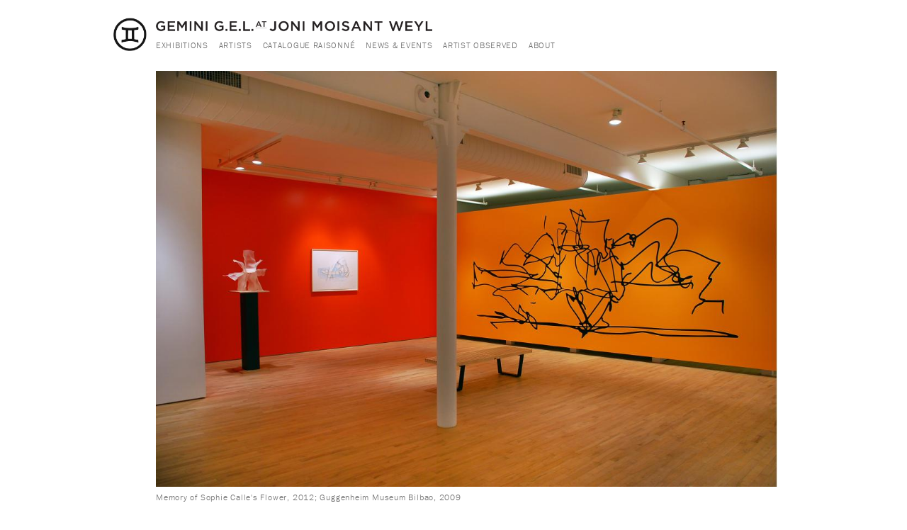

--- FILE ---
content_type: text/html; charset=utf-8
request_url: https://joniweyl.com/exhibition/frank-gehry-gemini
body_size: 10130
content:
<!DOCTYPE html PUBLIC "-//W3C//DTD XHTML 1.0 Strict//EN"
  "http://www.w3.org/TR/xhtml1/DTD/xhtml1-strict.dtd">
<html xmlns="http://www.w3.org/1999/xhtml" xml:lang="en" lang="en" dir="ltr">
<head>
<meta charset="utf-8" />
<meta name="viewport" content="width=device-width, initial-scale=1" />
<link rel="shortcut icon" href="https://joniweyl.com/sites/default/files/icon.png" type="image/png" />
<meta name="MobileOptimized" content="width" />
<meta name="HandheldFriendly" content="true" />
<meta name="description" content="February is the one-year anniversary of Gemini G.E.L. at Joni Moisant Weyl’s relocation to 535 West 24th Street, and we are marking the moment by celebrating architecture." />
<meta name="generator" content="Drupal 7 (https://www.drupal.org)" />
<link rel="canonical" href="https://joniweyl.com/exhibition/frank-gehry-gemini" />
<link rel="shortlink" href="https://joniweyl.com/node/2047" />
<title>Frank Gehry at Gemini | Gemini G.E.L. at Joni Moisant Weyl.</title>
<link type="text/css" rel="stylesheet" href="https://joniweyl.com/sites/default/files/css/css_xE-rWrJf-fncB6ztZfd2huxqgxu4WO-qwma6Xer30m4.css" media="all" />
<link type="text/css" rel="stylesheet" href="https://joniweyl.com/sites/default/files/css/css_16m84FwhxnxK7uiJhEw1cm9z1ZdjhF3VVKtJCpoWlks.css" media="all" />
<link type="text/css" rel="stylesheet" href="https://joniweyl.com/sites/default/files/css/css_ivQsP5RMJvYiZAU3XaqHuy8KupKZR-r3eZs6pSOj3ao.css" media="all" />
<link type="text/css" rel="stylesheet" href="https://joniweyl.com/sites/default/files/css/css_d1B-AfuzYYpgpvjL4EHNqAldH8cAhmk8jgIJBT1bpk8.css" media="all" />
<script type="text/javascript" src="https://joniweyl.com/sites/default/files/js/js_REw5UhZCGLSkYVx_s_r15suMMxIs_NhISjDBdSfOtgU.js"></script>
<script type="text/javascript" src="https://joniweyl.com/sites/default/files/js/js_q5yGQspBQ_CdBUOFqOXgbCrvmOoB70iGIdjjY11av30.js"></script>
<script type="text/javascript" src="https://joniweyl.com/sites/default/files/js/js_qbjZT_GPMSwXbuo7JSuhZy8iYLIWLl6tS6eooby7ECE.js"></script>
<script type="text/javascript" src="https://joniweyl.com/sites/default/files/js/js_dfC5KSk4iF_mKDMWk-R_WFx8wg83PHHqjfc9FJ5TXks.js"></script>
<script type="text/javascript">
<!--//--><![CDATA[//><!--
(function(i,s,o,g,r,a,m){i["GoogleAnalyticsObject"]=r;i[r]=i[r]||function(){(i[r].q=i[r].q||[]).push(arguments)},i[r].l=1*new Date();a=s.createElement(o),m=s.getElementsByTagName(o)[0];a.async=1;a.src=g;m.parentNode.insertBefore(a,m)})(window,document,"script","https://www.google-analytics.com/analytics.js","ga");ga("create", "UA-146433055-1", {"cookieDomain":"auto"});ga("set", "anonymizeIp", true);ga("send", "pageview");
//--><!]]>
</script>
<script type="text/javascript" src="https://joniweyl.com/sites/default/files/js/js_g8NbyklcRsXnBGEi5I3tyvQ7TRwhSuaxNbHpiagQdlw.js"></script>
<script type="text/javascript" src="https://joniweyl.com/sites/default/files/js/js_473L-4AxUMKu6fKB31lDPeiv8sdD34aQYMKeiELRCYw.js"></script>
<script type="text/javascript">
<!--//--><![CDATA[//><!--
jQuery.extend(Drupal.settings, {"basePath":"\/","pathPrefix":"","ajaxPageState":{"theme":"joniweyl","theme_token":"NLxhxPSN9iT0V8_g5xYvncEDwrn086thJgHEAgJYTgI","jquery_version":"1.10","js":{"sites\/all\/modules\/flexslider\/assets\/js\/flexslider.load.js":1,"sites\/all\/modules\/jquery_update\/replace\/jquery\/1.10\/jquery.min.js":1,"misc\/jquery-extend-3.4.0.js":1,"misc\/jquery.once.js":1,"misc\/drupal.js":1,"sites\/all\/modules\/equalheights\/jquery.equalheights.js":1,"sites\/all\/modules\/jquery_update\/replace\/ui\/ui\/minified\/jquery.ui.effect.min.js":1,"sites\/all\/modules\/jquery_update\/replace\/ui\/external\/jquery.cookie.js":1,"sites\/all\/modules\/jquery_update\/replace\/misc\/jquery.form.min.js":1,"misc\/ajax.js":1,"sites\/all\/modules\/jquery_update\/js\/jquery_update.js":1,"sites\/all\/modules\/equalheights\/equalheights.js":1,"sites\/all\/modules\/back_to_top\/js\/back_to_top.js":1,"sites\/all\/libraries\/colorbox\/jquery.colorbox-min.js":1,"sites\/all\/modules\/colorbox\/js\/colorbox.js":1,"sites\/all\/modules\/colorbox\/js\/colorbox_load.js":1,"sites\/all\/modules\/colorbox\/js\/colorbox_inline.js":1,"sites\/all\/modules\/lightbox2\/js\/lightbox.js":1,"sites\/all\/modules\/views_load_more\/views_load_more.js":1,"sites\/all\/modules\/views\/js\/base.js":1,"misc\/progress.js":1,"sites\/all\/modules\/views\/js\/ajax_view.js":1,"sites\/all\/modules\/better_exposed_filters\/better_exposed_filters.js":1,"misc\/autocomplete.js":1,"sites\/all\/modules\/search_api_autocomplete\/search_api_autocomplete.js":1,"sites\/all\/libraries\/jquery.placeholder\/jquery.placeholder.js":1,"sites\/all\/modules\/form_placeholder\/form_placeholder.js":1,"sites\/all\/libraries\/imagesloaded\/jquery.imagesloaded.min.js":1,"sites\/all\/modules\/responsive_menus\/styles\/responsive_menus_simple\/js\/responsive_menus_simple.js":1,"sites\/all\/modules\/google_analytics\/googleanalytics.js":1,"0":1,"sites\/all\/libraries\/flexslider\/jquery.flexslider-min.js":1,"sites\/all\/modules\/colorbox_node\/colorbox_node.js":1,"sites\/all\/libraries\/superfish\/jquery.hoverIntent.minified.js":1,"sites\/all\/libraries\/superfish\/sfsmallscreen.js":1,"sites\/all\/libraries\/superfish\/supposition.js":1,"sites\/all\/libraries\/superfish\/superfish.js":1,"sites\/all\/libraries\/superfish\/supersubs.js":1,"sites\/all\/modules\/superfish\/superfish.js":1,"sites\/all\/themes\/joniweyl\/js\/jquery.backstretch.js":1,"sites\/all\/themes\/joniweyl\/js\/scrolled.js":1,"sites\/all\/themes\/joniweyl\/js\/jquery.waypoints.min.js":1,"sites\/all\/themes\/joniweyl\/js\/wow.js":1,"sites\/all\/themes\/joniweyl\/js\/slick.js":1},"css":{"modules\/system\/system.base.css":1,"modules\/system\/system.menus.css":1,"modules\/system\/system.messages.css":1,"modules\/system\/system.theme.css":1,"sites\/all\/modules\/colorbox_node\/colorbox_node.css":1,"sites\/all\/modules\/date\/date_api\/date.css":1,"sites\/all\/modules\/date\/date_popup\/themes\/datepicker.1.7.css":1,"modules\/field\/theme\/field.css":1,"modules\/node\/node.css":1,"modules\/user\/user.css":1,"sites\/all\/modules\/views\/css\/views.css":1,"sites\/all\/modules\/back_to_top\/css\/back_to_top.css":1,"sites\/all\/modules\/ckeditor\/css\/ckeditor.css":1,"sites\/all\/modules\/media\/modules\/media_wysiwyg\/css\/media_wysiwyg.base.css":1,"sites\/all\/modules\/ctools\/css\/ctools.css":1,"sites\/all\/modules\/lightbox2\/css\/lightbox.css":1,"sites\/all\/modules\/typogrify\/typogrify.css":1,"sites\/all\/modules\/search_api_autocomplete\/search_api_autocomplete.css":1,"sites\/all\/modules\/responsive_menus\/styles\/responsive_menus_simple\/css\/responsive_menus_simple.css":1,"sites\/all\/modules\/flexslider\/assets\/css\/flexslider_img.css":1,"sites\/all\/libraries\/flexslider\/flexslider.css":1,"sites\/all\/modules\/social_media_links\/social_media_links.css":1,"sites\/all\/libraries\/superfish\/css\/superfish.css":1,"sites\/all\/themes\/joniweyl\/sitecolorbox\/colorbox_sitecolorbox.css":1,"sites\/all\/themes\/joniweyl\/css\/skeleton.css":1,"sites\/all\/themes\/joniweyl\/css\/animate.css":1,"sites\/all\/themes\/joniweyl\/css\/slick-theme.css":1,"sites\/all\/themes\/joniweyl\/css\/slick.css":1,"sites\/all\/themes\/joniweyl\/css\/style.css":1,"sites\/all\/themes\/joniweyl\/css\/layout.css":1}},"colorbox":{"transition":"elastic","speed":"350","opacity":"1","slideshow":false,"slideshowAuto":true,"slideshowSpeed":"2500","slideshowStart":"start slideshow","slideshowStop":"stop slideshow","current":"{current} of {total}","previous":"\u00ab Prev","next":"Next \u00bb","close":"Close","overlayClose":true,"returnFocus":true,"maxWidth":"98%","maxHeight":"98%","initialWidth":"100%","initialHeight":"100%","fixed":true,"scrolling":false,"mobiledetect":false,"mobiledevicewidth":"480px"},"lightbox2":{"rtl":0,"file_path":"\/(\\w\\w\/)public:\/","default_image":"\/sites\/all\/modules\/lightbox2\/images\/brokenimage.jpg","border_size":0,"font_color":"000","box_color":"fff","top_position":"","overlay_opacity":"0.8","overlay_color":"fff","disable_close_click":1,"resize_sequence":0,"resize_speed":400,"fade_in_speed":400,"slide_down_speed":600,"use_alt_layout":0,"disable_resize":1,"disable_zoom":1,"force_show_nav":0,"show_caption":0,"loop_items":1,"node_link_text":"","node_link_target":0,"image_count":"","video_count":"","page_count":"","lite_press_x_close":"press \u003Ca href=\u0022#\u0022 onclick=\u0022hideLightbox(); return FALSE;\u0022\u003E\u003Ckbd\u003Ex\u003C\/kbd\u003E\u003C\/a\u003E to close","download_link_text":"","enable_login":false,"enable_contact":false,"keys_close":"c x 27","keys_previous":"p 37","keys_next":"n 39","keys_zoom":"z","keys_play_pause":"32","display_image_size":"original","image_node_sizes":"()","trigger_lightbox_classes":"","trigger_lightbox_group_classes":"","trigger_slideshow_classes":"","trigger_lightframe_classes":"","trigger_lightframe_group_classes":"","custom_class_handler":0,"custom_trigger_classes":"","disable_for_gallery_lists":true,"disable_for_acidfree_gallery_lists":true,"enable_acidfree_videos":true,"slideshow_interval":5000,"slideshow_automatic_start":true,"slideshow_automatic_exit":true,"show_play_pause":true,"pause_on_next_click":false,"pause_on_previous_click":true,"loop_slides":false,"iframe_width":800,"iframe_height":600,"iframe_border":1,"enable_video":0,"useragent":"Mozilla\/5.0 (Macintosh; Intel Mac OS X 10_15_7) AppleWebKit\/537.36 (KHTML, like Gecko) Chrome\/131.0.0.0 Safari\/537.36; ClaudeBot\/1.0; +claudebot@anthropic.com)"},"views":{"ajax_path":"\/views\/ajax","ajaxViews":{"views_dom_id:08d9505cbdd8cccf0f6cbe3469516c91":{"view_name":"exhibition_work","view_display_id":"block_2","view_args":"2047","view_path":"node\/2047","view_base_path":null,"view_dom_id":"08d9505cbdd8cccf0f6cbe3469516c91","pager_element":0}}},"urlIsAjaxTrusted":{"\/views\/ajax":true,"\/search":true},"better_exposed_filters":{"views":{"exhibition_work":{"displays":{"block_2":{"filters":[]}}}},"datepicker":false,"slider":false,"settings":[],"autosubmit":false},"form_placeholder":{"fallback_support":true,"include":"#edit-search-api-views-fulltext","exclude":"","required_indicator":"append"},"back_to_top":{"back_to_top_button_trigger":100,"back_to_top_button_text":"Back to top","#attached":{"library":[["system","ui"]]}},"equalHeightsModule":{"classes":[{"selector":".exhibition-block .field-subhead","mediaquery":"","minheight":"","maxheight":"","overflow":"auto"},{"selector":".field-artists-work .views-row","mediaquery":"(min-width: 480px)","minheight":"","maxheight":"","overflow":"auto"},{"selector":".view-exhibition-work .views-row","mediaquery":"","minheight":"","maxheight":"","overflow":"auto"}],"imagesloaded_ie8":1},"responsive_menus":[{"toggler_text":"\u2630 Menu","selectors":["#main-menu"],"media_size":"958","media_unit":"px","absolute":"1","remove_attributes":"1","responsive_menus_style":"responsive_menus_simple"}],"googleanalytics":{"trackOutbound":1,"trackMailto":1,"trackDownload":1,"trackDownloadExtensions":"7z|aac|arc|arj|asf|asx|avi|bin|csv|doc(x|m)?|dot(x|m)?|exe|flv|gif|gz|gzip|hqx|jar|jpe?g|js|mp(2|3|4|e?g)|mov(ie)?|msi|msp|pdf|phps|png|ppt(x|m)?|pot(x|m)?|pps(x|m)?|ppam|sld(x|m)?|thmx|qtm?|ra(m|r)?|sea|sit|tar|tgz|torrent|txt|wav|wma|wmv|wpd|xls(x|m|b)?|xlt(x|m)|xlam|xml|z|zip","trackColorbox":1},"superfish":{"1":{"id":"1","sf":{"animation":{"opacity":"show","height":"show"},"speed":"\u0027fast\u0027","autoArrows":false,"dropShadows":false,"disableHI":false},"plugins":{"smallscreen":{"mode":"window_width","addSelected":false,"menuClasses":false,"hyperlinkClasses":false,"title":"Main menu"},"supposition":true,"bgiframe":false,"supersubs":{"minWidth":"12","maxWidth":"27","extraWidth":1}}}},"flexslider":{"optionsets":{"default":{"namespace":"flex-","selector":".slides \u003E li","easing":"swing","direction":"horizontal","reverse":false,"smoothHeight":false,"startAt":0,"animationSpeed":600,"initDelay":0,"useCSS":true,"touch":true,"video":false,"keyboard":true,"multipleKeyboard":false,"mousewheel":0,"controlsContainer":".flex-control-nav-container","sync":"","asNavFor":"","itemWidth":0,"itemMargin":0,"minItems":0,"maxItems":0,"move":0,"animation":"fade","slideshow":true,"slideshowSpeed":"4000","directionNav":true,"controlNav":false,"prevText":"Previous","nextText":"Next","pausePlay":false,"pauseText":"Pause","playText":"Play","randomize":false,"thumbCaptions":false,"thumbCaptionsBoth":false,"animationLoop":true,"pauseOnAction":true,"pauseOnHover":false,"manualControls":""}},"instances":{"flexslider-1":"default"}},"colorbox_node":{"width":"960px","height":"100%"}});
//--><!]]>
</script>

<!--[if lt IE 9]><script src="http://html5shiv.googlecode.com/svn/trunk/html5.js"></script><![endif]-->
</head>
<body class="html not-front not-logged-in no-sidebars page-node page-node- page-node-2047 node-type-exhibition">
    <div id="wrap">
      	  <nav id="main-menu">
    	  <div class="region region-nav">
    <div id="block-superfish-1" class="block block-superfish">

    
  <div class="content">
    <ul id="superfish-1" class="menu sf-menu sf-main-menu sf-horizontal sf-style-none sf-total-items-6 sf-parent-items-2 sf-single-items-4"><li id="menu-1193-1" class="first odd sf-item-1 sf-depth-1 sf-total-children-4 sf-parent-children-0 sf-single-children-4 menuparent"><a href="/exhibitions" class="sf-depth-1 menuparent">Exhibitions</a><ul><li id="menu-2661-1" class="first odd sf-item-1 sf-depth-2 sf-no-children"><a href="/exhibitions" class="sf-depth-2">Current</a></li><li id="menu-1286-1" class="middle even sf-item-2 sf-depth-2 sf-no-children"><a href="/exhibitions/upcoming" class="sf-depth-2">Upcoming</a></li><li id="menu-1285-1" class="middle odd sf-item-3 sf-depth-2 sf-no-children"><a href="/exhibitions/past" class="sf-depth-2">Past</a></li><li id="menu-3461-1" class="last even sf-item-4 sf-depth-2 sf-no-children"><a href="/viewing-rooms" class="sf-depth-2">Online</a></li></ul></li><li id="menu-999-1" class="middle even sf-item-2 sf-depth-1 sf-no-children"><a href="/artists" class="sf-depth-1">Artists</a></li><li id="menu-850-1" class="middle odd sf-item-3 sf-depth-1 sf-no-children"><a href="/catalogue-raisonn%C3%A9-national-gallery" target="_blank" class="sf-depth-1">Catalogue Raisonné</a></li><li id="menu-1190-1" class="middle even sf-item-4 sf-depth-1 sf-total-children-1 sf-parent-children-0 sf-single-children-1 menuparent"><a href="/news-events" class="sf-depth-1 menuparent">News &amp; Events</a><ul><li id="menu-3306-1" class="firstandlast odd sf-item-1 sf-depth-2 sf-no-children"><a href="/newsletters" class="sf-depth-2">Newsletters</a></li></ul></li><li id="menu-1792-1" class="middle odd sf-item-5 sf-depth-1 sf-no-children"><a href="/workshop_artists" class="sf-depth-1">Artist Observed</a></li><li id="menu-849-1" class="last even sf-item-6 sf-depth-1 sf-no-children"><a href="/contact" class="sf-depth-1">About</a></li></ul>  </div>
</div>
  </div>
   	 </nav>
    	
	<div class="container">
		 <div class="sixteen columns clearfix">
	
    <div id="branding">
      <a href="/" title="Home" rel="home" id="logo">
        <img src="https://joniweyl.com/sites/default/files/logo_lg_0.png" alt="Home" />
      </a></div>
    
	
      	  <nav id="navigation">
    	  <div class="region region-nav">
      <div class="region region-nav">
    <div id="block-superfish-1" class="block block-superfish">

    
  <div class="content">
    <ul id="superfish-1" class="menu sf-menu sf-main-menu sf-horizontal sf-style-none sf-total-items-6 sf-parent-items-2 sf-single-items-4"><li id="menu-1193-1" class="first odd sf-item-1 sf-depth-1 sf-total-children-4 sf-parent-children-0 sf-single-children-4 menuparent"><a href="/exhibitions" class="sf-depth-1 menuparent">Exhibitions</a><ul><li id="menu-2661-1" class="first odd sf-item-1 sf-depth-2 sf-no-children"><a href="/exhibitions" class="sf-depth-2">Current</a></li><li id="menu-1286-1" class="middle even sf-item-2 sf-depth-2 sf-no-children"><a href="/exhibitions/upcoming" class="sf-depth-2">Upcoming</a></li><li id="menu-1285-1" class="middle odd sf-item-3 sf-depth-2 sf-no-children"><a href="/exhibitions/past" class="sf-depth-2">Past</a></li><li id="menu-3461-1" class="last even sf-item-4 sf-depth-2 sf-no-children"><a href="/viewing-rooms" class="sf-depth-2">Online</a></li></ul></li><li id="menu-999-1" class="middle even sf-item-2 sf-depth-1 sf-no-children"><a href="/artists" class="sf-depth-1">Artists</a></li><li id="menu-850-1" class="middle odd sf-item-3 sf-depth-1 sf-no-children"><a href="/catalogue-raisonn%C3%A9-national-gallery" target="_blank" class="sf-depth-1">Catalogue Raisonné</a></li><li id="menu-1190-1" class="middle even sf-item-4 sf-depth-1 sf-total-children-1 sf-parent-children-0 sf-single-children-1 menuparent"><a href="/news-events" class="sf-depth-1 menuparent">News &amp; Events</a><ul><li id="menu-3306-1" class="firstandlast odd sf-item-1 sf-depth-2 sf-no-children"><a href="/newsletters" class="sf-depth-2">Newsletters</a></li></ul></li><li id="menu-1792-1" class="middle odd sf-item-5 sf-depth-1 sf-no-children"><a href="/workshop_artists" class="sf-depth-1">Artist Observed</a></li><li id="menu-849-1" class="last even sf-item-6 sf-depth-1 sf-no-children"><a href="/contact" class="sf-depth-1">About</a></li></ul>  </div>
</div>
  </div>
  </div>
   	 </nav>
    	</div>
   </div>
        
                
        <div class="clear"></div>
        
        <!-- #header -->
                
            <div class="inner">
                            </div>
        </div></div><!-- /#header -->
        
                
        <div class="clear"></div>
    	</div>  <!-- /#container -->
    	<div id="background" class="backstretch">
    	           <div class="container">
                
                <div id="content" class="sixteen columns clearfix">    
                
                    
            
            <div id="main">
            
               
                
                                
                                
                                
                                <div class="tabs">
                                  </div>
                                
                                
                                
                  <div class="region region-content">
    <div id="block-system-main" class="block block-system">

    
  <div class="content">
    <div  about="/exhibition/frank-gehry-gemini" typeof="sioc:Item foaf:Document" class="ds-1col node node-exhibition view-mode-full clearfix">

  
  
  <div class="field-exhibition-slideshow">
    <div  id="flexslider-1" class="flexslider optionset-default">
  <ul class="slides"><li><div id="file-2405" class="file file-image file-image-jpeg">

        <h2 class="element-invisible"><a href="/image/gehry-installation-view-01jpg">gehry-installation-view-01.jpg</a></h2>
    
  
  <div class="content">
    <img typeof="foaf:Image" src="https://joniweyl.com/sites/default/files/styles/flexslider_full/public/gehry-installation-view-01.jpg?itok=IWpNeN4m" width="1140" height="760" alt="Memory of Sophie Calle&#039;s Flower, 2012; Guggenheim Museum Bilbao, 2009" title="Memory of Sophie Calle&#039;s Flower, 2012; Guggenheim Museum Bilbao, 2009" />
  <div class="field-file-image-title-text">
    Memory of Sophie Calle&#039;s Flower, 2012; Guggenheim Museum Bilbao, 2009  </div>
  </div>

  
</div>
</li>
<li><div id="file-2406" class="file file-image file-image-jpeg">

        <h2 class="element-invisible"><a href="/image/gehry-installation-view-02jpg">gehry-installation-view-02.jpg</a></h2>
    
  
  <div class="content">
    <img typeof="foaf:Image" src="https://joniweyl.com/sites/default/files/styles/flexslider_full/public/gehry-installation-view-02.jpg?itok=jRZwx2Ix" width="1140" height="760" alt="Beekman Street Housing, 2009; Memory of Sophie Calle&#039;s Flower, 2012; Guggenheim Museum Bilbao, 2009" title="Beekman Street Housing, 2009; Memory of Sophie Calle&#039;s Flower, 2012; Guggenheim Museum Bilbao, 2009" />
  <div class="field-file-image-title-text">
    Beekman Street Housing, 2009; Memory of Sophie Calle&#039;s Flower, 2012; Guggenheim Museum Bilbao, 2009  </div>
  </div>

  
</div>
</li>
<li><div id="file-2407" class="file file-image file-image-jpeg">

        <h2 class="element-invisible"><a href="/image/gehry-installation-view-03jpg">gehry-installation-view-03.jpg</a></h2>
    
  
  <div class="content">
    <img typeof="foaf:Image" src="https://joniweyl.com/sites/default/files/styles/flexslider_full/public/gehry-installation-view-03.jpg?itok=EmiBZQvn" width="1140" height="760" alt="Guggenheim Museum Bilbao, 2009" title="Guggenheim Museum Bilbao, 2009" />
  <div class="field-file-image-title-text">
    Guggenheim Museum Bilbao, 2009  </div>
  </div>

  
</div>
</li>
<li><div id="file-2408" class="file file-image file-image-jpeg">

        <h2 class="element-invisible"><a href="/image/gehry-installation-view-06jpg">gehry-installation-view-06.jpg</a></h2>
    
  
  <div class="content">
    <img typeof="foaf:Image" src="https://joniweyl.com/sites/default/files/styles/flexslider_full/public/gehry-installation-view-06.jpg?itok=WAkOHglT" width="1140" height="760" alt="The IAC Building, 2009; Study 3, 2009; Study 2, 2009, IAC 2, 2007; Chair 2 (top) and Chair 1 (bottom), 2007" title="The IAC Building, 2009; Study 3, 2009; Study 2, 2009, IAC 2, 2007; Chair 2 (top) and Chair 1 (bottom), 2007" />
  <div class="field-file-image-title-text">
    The IAC Building, 2009; Study 3, 2009; Study 2, 2009, IAC 2, 2007; Chair 2 (top) and Chair 1 (bottom), 2007  </div>
  </div>

  
</div>
</li>
<li><div id="file-2409" class="file file-image file-image-jpeg">

        <h2 class="element-invisible"><a href="/image/gehry-installation-view-07jpg">gehry-installation-view-07.jpg</a></h2>
    
  
  <div class="content">
    <img typeof="foaf:Image" src="https://joniweyl.com/sites/default/files/styles/flexslider_full/public/gehry-installation-view-07.jpg?itok=7JGFwzmv" width="1140" height="760" alt="Puzzled, 2011 and Puzzled (Black State), 2012" title="Puzzled, 2011 and Puzzled (Black State), 2012" />
  <div class="field-file-image-title-text">
    Puzzled, 2011 and Puzzled (Black State), 2012  </div>
  </div>

  
</div>
</li>
<li><div id="file-2410" class="file file-image file-image-jpeg">

        <h2 class="element-invisible"><a href="/image/gehry-installation-view-08jpg">gehry-installation-view-08.jpg</a></h2>
    
  
  <div class="content">
    <img typeof="foaf:Image" src="https://joniweyl.com/sites/default/files/styles/flexslider_full/public/gehry-installation-view-08.jpg?itok=afKMthp2" width="1140" height="760" alt="Puzzled, 2011 and Puzzled (Black State), 2012, Chair 2 (top) and Chair 1 (bottom), 2007; Abu Dhabi, 2007; Marques de Riscal Winery, 2009; Study 1, 2009; Walt Disney Concert Hall, 2009; Brooklyn Atlantic Yards, 2009; Beekman Street Housing, 2009" title="Puzzled, 2011 and Puzzled (Black State), 2012, Chair 2 (top) and Chair 1 (bottom), 2007; Abu Dhabi, 2007; Marques de Riscal Winery, 2009; Study 1, 2009; Walt Disney Concert Hall, 2009; Brooklyn Atlantic Yards, 2009; Beekman Street Housing, 2009" />
  <div class="field-file-image-title-text">
    Puzzled, 2011 and Puzzled (Black State), 2012, Chair 2 (top) and Chair 1 (bottom), 2007; Abu Dhabi, 2007; Marques de Riscal Winery, 2009; Study 1, 2009; Walt Disney Concert Hall, 2009; Brooklyn Atlantic Yards, 2009; Beekman Street Housing, 2009  </div>
  </div>

  
</div>
</li>
<li><div id="file-2411" class="file file-image file-image-jpeg">

        <h2 class="element-invisible"><a href="/image/gehry-installation-view-09jpg">gehry-installation-view-09.jpg</a></h2>
    
  
  <div class="content">
    <img typeof="foaf:Image" src="https://joniweyl.com/sites/default/files/styles/flexslider_full/public/gehry-installation-view-09.jpg?itok=Qwj98o0e" width="1140" height="760" alt="Memory of Sophie Calle&#039;s Flower, 2012" title="Memory of Sophie Calle&#039;s Flower, 2012" />
  <div class="field-file-image-title-text">
    Memory of Sophie Calle&#039;s Flower, 2012  </div>
  </div>

  
</div>
</li>
<li><div id="file-2412" class="file file-image file-image-jpeg">

        <h2 class="element-invisible"><a href="/image/gehry-installation-view-10jpg">gehry-installation-view-10.jpg</a></h2>
    
  
  <div class="content">
    <img typeof="foaf:Image" src="https://joniweyl.com/sites/default/files/styles/flexslider_full/public/gehry-installation-view-10.jpg?itok=SZBj7sVY" width="1140" height="760" alt="Abu Dhabi, 2007; Guggenheim Abu Dhabi Museum, 2009; Study 1, 2009" title="Abu Dhabi, 2007; Guggenheim Abu Dhabi Museum, 2009; Study 1, 2009" />
  <div class="field-file-image-title-text">
    Abu Dhabi, 2007; Guggenheim Abu Dhabi Museum, 2009; Study 1, 2009  </div>
  </div>

  
</div>
</li>
<li><div id="file-2413" class="file file-image file-image-jpeg">

        <h2 class="element-invisible"><a href="/image/gehry-installation-view-13jpg">gehry-installation-view-13.jpg</a></h2>
    
  
  <div class="content">
    <img typeof="foaf:Image" src="https://joniweyl.com/sites/default/files/styles/flexslider_full/public/gehry-installation-view-13.jpg?itok=zGBxawBE" width="1140" height="760" alt="Study 2, 2009, IAC 2, 2007,Marques de Riscal Winery, 2009; Guggenheim Abu Dhabi Museum, 2009; Study 1, 2009;  Walt Disney Concert Hall, 2009; Brooklyn Atlantic Yards, 2009; Beekman Street Housing, 2009" title="Study 2, 2009, IAC 2, 2007,Marques de Riscal Winery, 2009; Guggenheim Abu Dhabi Museum, 2009; Study 1, 2009;  Walt Disney Concert Hall, 2009; Brooklyn Atlantic Yards, 2009; Beekman Street Housing, 2009" />
  <div class="field-file-image-title-text">
    Study 2, 2009, IAC 2, 2007,Marques de Riscal Winery, 2009; Guggenheim Abu Dhabi Museum, 2009; Study 1, 2009;  Walt Disney Concert Hall, 2009; Brooklyn Atlantic Yards, 2009; Beekman Street Housing, 2009  </div>
  </div>

  
</div>
</li>
<li><div id="file-2414" class="file file-image file-image-jpeg">

        <h2 class="element-invisible"><a href="/image/gehry-installation-view-18jpg">gehry-installation-view-18.jpg</a></h2>
    
  
  <div class="content">
    <img typeof="foaf:Image" src="https://joniweyl.com/sites/default/files/styles/flexslider_full/public/gehry-installation-view-18.jpg?itok=8jJk1HBR" width="1140" height="760" alt="Frank Gehry at Gemini" title="Frank Gehry at Gemini" />
  <div class="field-file-image-title-text">
    Frank Gehry at Gemini  </div>
  </div>

  
</div>
</li>
</ul></div>
  </div>

  <div class="field-title">
    <h1 class="exhibitions">Frank Gehry at Gemini</h1>  </div>

  <div class="field-subhead">
    New Sculpture &amp; Prints, with a Survey of Past Projects  </div>
<div class="field-date"><div class="field-items"><div class="field-item even"><span class="date-display-start" property="dc:date" datatype="xsd:dateTime" content="2013-02-05T00:00:00-05:00">February 5, 2013</span> &ndash; <span class="date-display-end" property="dc:date" datatype="xsd:dateTime" content="2013-04-13T00:00:00-04:00">April 13, 2013</span></div></div></div>
  <div class="field-checklist">
    <span class="file"><img class="file-icon" alt="PDF icon" title="application/pdf" src="/modules/file/icons/application-pdf.png" /> <a href="https://joniweyl.com/sites/default/files/gehry_2013_checklist_final_3.9.13.pdf" type="application/pdf; length=765128">Frank Gehry Checklist</a></span>  </div>

  <div class="field-press-release">
    <span class="file"><img class="file-icon" alt="PDF icon" title="application/pdf" src="/modules/file/icons/application-pdf.png" /> <a href="https://joniweyl.com/sites/default/files/gehry_2013_sculptureprints_press_release.pdf" type="application/pdf; length=314596">Frank Gehry Press Release</a></span>  </div>

  <div class="field-body">
    <p>February is the one-year anniversary of Gemini G.E.L. at Joni Moisant Weyl’s relocation to 535 West 24th Street, and we are marking the moment by celebrating architecture. The extraordinarily innovative, award-winning architect Frank Gehry has been making prints and sculptures with the Los Angeles-based artists’ workshop Gemini G.E.L. for over a decade. This presentation of his newest Gemini projects, as well as a survey of previous works, will grace our Stamberg Aferiat Architecture-designed gallery beginning on February 5 and continuing through April 13.</p>

<p>A newly editioned sculpture by Gehry, made of resin and placed on a wooden base designed by Gehry, will be introduced in this exhibition. Titled Memory of Sophie Calle’s Flower, it refers to a telephone booth collaboratively created by Gehry and Calle which was placed upon a bridge spanning the Seine river in Paris. The lithographic prints on view, including his newest Puzzledimages, depict various architectural projects – some recently completed as well as some unrealized. Gehry begins each architectural project with a sketch – what he calls the“tentativeness, the messiness.” From these abstract drawings, Gehry goes about refining his ideas until they finally are realized in tangible, three-dimensional form. While the prints are not actual preparatory sketches, they reflect the creative genius behind some of Gehry’s most iconic buildings. Gehry has achieved world-wide acclaim for his distinctive design sensibility; amongthe most innovative architects in history, Gehry’s buildings seem to defy gravity and the natural laws of physics. One of Gehry’s earliest buildings includes an addition to the Gemini G.E.L. workshop which was completed in 1979.</p>  </div>

  <div class="field-exhibition-art">
    <div class="view view-exhibition-work view-id-exhibition_work view-display-id-block_2 view-dom-id-08d9505cbdd8cccf0f6cbe3469516c91">
        
  
  
      <div class="view-content">
        <div class="views-row views-row-1 views-row-odd views-row-first">
      
          
  <figure class="field-image">
    <a class="colorbox-node colorbox-node-gallery" rel="gallery" href="https://joniweyl.com/art/fg08-1583"><img typeof="foaf:Image" src="https://joniweyl.com/sites/default/files/styles/third_width/public/fg08-1583.jpg?itok=fb_-yoHN" width="275" height="315" alt="Frank Gehry, Puzzled #1, 2011" title="Frank Gehry, Puzzled #1, 2011" /></a>  </figure>
    
          
  <div class="field-artist">
    Frank Gehry  </div>
    
  <div class="views-field views-field-title">        <a href="/art/fg08-1583" class="colorbox-node colorbox-node-gallery" rel="gallery" data-inner-width="960px" data-inner-height="100%"><em>Puzzled #1</em>, <span class="date-display-single" property="dc:date" datatype="xsd:dateTime" content="2011-01-01T00:00:00-05:00">2011</span> </a>  </div>  
          <div class="field-inventory-number"><div class="field-items"><div class="field-item even">FG08-1583</div></div></div>    </div>
  <div class="views-row views-row-2 views-row-even">
      
          
  <figure class="field-image">
    <a class="colorbox-node colorbox-node-gallery" rel="gallery" href="https://joniweyl.com/art/fg08-1583a"><img typeof="foaf:Image" src="https://joniweyl.com/sites/default/files/styles/third_width/public/fg08-1583a.jpg?itok=3wjrQj1D" width="275" height="315" alt="Frank Gehry, Puzzled #1 (Black State), 2012" title="Frank Gehry, Puzzled #1 (Black State), 2012" /></a>  </figure>
    
          
  <div class="field-artist">
    Frank Gehry  </div>
    
  <div class="views-field views-field-title">        <a href="/art/fg08-1583a" class="colorbox-node colorbox-node-gallery" rel="gallery" data-inner-width="960px" data-inner-height="100%"><em>Puzzled #1 (Black State)</em>, <span class="date-display-single" property="dc:date" datatype="xsd:dateTime" content="2012-01-01T00:00:00-05:00">2012</span> </a>  </div>  
          <div class="field-inventory-number"><div class="field-items"><div class="field-item even">FG08-1583A</div></div></div>    </div>
  <div class="views-row views-row-3 views-row-odd">
      
          
  <figure class="field-image">
    <a class="colorbox-node colorbox-node-gallery" rel="gallery" href="https://joniweyl.com/art/fg08-1584a"><img typeof="foaf:Image" src="https://joniweyl.com/sites/default/files/styles/third_width/public/fg08-1584a.jpg?itok=FOdVaGrF" width="275" height="315" alt="Frank Gehry, Puzzled #2 (Black State), 2012" title="Frank Gehry, Puzzled #2 (Black State), 2012" /></a>  </figure>
    
          
  <div class="field-artist">
    Frank Gehry  </div>
    
  <div class="views-field views-field-title">        <a href="/art/fg08-1584a" class="colorbox-node colorbox-node-gallery" rel="gallery" data-inner-width="960px" data-inner-height="100%"><em>Puzzled #2 (Black State)</em>, <span class="date-display-single" property="dc:date" datatype="xsd:dateTime" content="2012-01-01T00:00:00-05:00">2012</span> </a>  </div>  
          <div class="field-inventory-number"><div class="field-items"><div class="field-item even">FG08-1584A</div></div></div>    </div>
  <div class="views-row views-row-4 views-row-even">
      
          
  <figure class="field-image">
    <a class="colorbox-node colorbox-node-gallery" rel="gallery" href="https://joniweyl.com/art/fg08-1584"><img typeof="foaf:Image" src="https://joniweyl.com/sites/default/files/styles/third_width/public/fg08-1584.jpg?itok=xKqmt8Yt" width="275" height="315" alt="Frank Gehry, Puzzled #2, 2011" title="Frank Gehry, Puzzled #2, 2011" /></a>  </figure>
    
          
  <div class="field-artist">
    Frank Gehry  </div>
    
  <div class="views-field views-field-title">        <a href="/art/fg08-1584" class="colorbox-node colorbox-node-gallery" rel="gallery" data-inner-width="960px" data-inner-height="100%"><em>Puzzled #2</em>, <span class="date-display-single" property="dc:date" datatype="xsd:dateTime" content="2011-01-01T00:00:00-05:00">2011</span> </a>  </div>  
          <div class="field-inventory-number"><div class="field-items"><div class="field-item even">FG08-1584</div></div></div>    </div>
  <div class="views-row views-row-5 views-row-odd">
      
          
  <figure class="field-image">
    <a class="colorbox-node colorbox-node-gallery" rel="gallery" href="https://joniweyl.com/art/fg08-1585"><img typeof="foaf:Image" src="https://joniweyl.com/sites/default/files/styles/third_width/public/fg08-1585.jpg?itok=z5CiYWnj" width="275" height="315" alt="Frank Gehry, Puzzled #3, 2011" title="Frank Gehry, Puzzled #3, 2011" /></a>  </figure>
    
          
  <div class="field-artist">
    Frank Gehry  </div>
    
  <div class="views-field views-field-title">        <a href="/art/fg08-1585" class="colorbox-node colorbox-node-gallery" rel="gallery" data-inner-width="960px" data-inner-height="100%"><em>Puzzled #3</em>, <span class="date-display-single" property="dc:date" datatype="xsd:dateTime" content="2011-01-01T00:00:00-05:00">2011</span> </a>  </div>  
          <div class="field-inventory-number"><div class="field-items"><div class="field-item even">FG08-1585</div></div></div>    </div>
  <div class="views-row views-row-6 views-row-even">
      
          
  <figure class="field-image">
    <a class="colorbox-node colorbox-node-gallery" rel="gallery" href="https://joniweyl.com/art/fg08-1585a"><img typeof="foaf:Image" src="https://joniweyl.com/sites/default/files/styles/third_width/public/fg08-1585a.jpg?itok=inyV5Kfd" width="275" height="315" alt="Frank Gehry, Puzzled #3 (Black State), 2012" title="Frank Gehry, Puzzled #3 (Black State), 2012" /></a>  </figure>
    
          
  <div class="field-artist">
    Frank Gehry  </div>
    
  <div class="views-field views-field-title">        <a href="/art/fg08-1585a" class="colorbox-node colorbox-node-gallery" rel="gallery" data-inner-width="960px" data-inner-height="100%"><em>Puzzled #3 (Black State)</em>, <span class="date-display-single" property="dc:date" datatype="xsd:dateTime" content="2012-01-01T00:00:00-05:00">2012</span> </a>  </div>  
          <div class="field-inventory-number"><div class="field-items"><div class="field-item even">FG08-1585A</div></div></div>    </div>
  <div class="views-row views-row-7 views-row-odd">
      
          
  <figure class="field-image">
    <a class="colorbox-node colorbox-node-gallery" rel="gallery" href="https://joniweyl.com/art/fg08-1586"><img typeof="foaf:Image" src="https://joniweyl.com/sites/default/files/styles/third_width/public/fg08-1586.jpg?itok=R8SlauOm" width="275" height="315" alt="Frank Gehry, Puzzled #4, 2011" title="Frank Gehry, Puzzled #4, 2011" /></a>  </figure>
    
          
  <div class="field-artist">
    Frank Gehry  </div>
    
  <div class="views-field views-field-title">        <a href="/art/fg08-1586" class="colorbox-node colorbox-node-gallery" rel="gallery" data-inner-width="960px" data-inner-height="100%"><em>Puzzled #4</em>, <span class="date-display-single" property="dc:date" datatype="xsd:dateTime" content="2011-01-01T00:00:00-05:00">2011</span> </a>  </div>  
          <div class="field-inventory-number"><div class="field-items"><div class="field-item even">FG08-1586</div></div></div>    </div>
  <div class="views-row views-row-8 views-row-even">
      
          
  <figure class="field-image">
    <a class="colorbox-node colorbox-node-gallery" rel="gallery" href="https://joniweyl.com/art/fg08-1586a"><img typeof="foaf:Image" src="https://joniweyl.com/sites/default/files/styles/third_width/public/fg08-1586a.jpg?itok=yKqG9Jwr" width="275" height="315" alt="Frank Gehry, Puzzled #4 (Black State), 2012" title="Frank Gehry, Puzzled #4 (Black State), 2012" /></a>  </figure>
    
          
  <div class="field-artist">
    Frank Gehry  </div>
    
  <div class="views-field views-field-title">        <a href="/art/fg08-1586a" class="colorbox-node colorbox-node-gallery" rel="gallery" data-inner-width="960px" data-inner-height="100%"><em>Puzzled #4 (Black State)</em>, <span class="date-display-single" property="dc:date" datatype="xsd:dateTime" content="2012-01-01T00:00:00-05:00">2012</span> </a>  </div>  
          <div class="field-inventory-number"><div class="field-items"><div class="field-item even">FG08-1586A</div></div></div>    </div>
  <div class="views-row views-row-9 views-row-odd">
      
          
  <figure class="field-image">
    <a class="colorbox-node colorbox-node-gallery" rel="gallery" href="https://joniweyl.com/art/fg08-1587"><img typeof="foaf:Image" src="https://joniweyl.com/sites/default/files/styles/third_width/public/fg08-1587.jpg?itok=OeVi5ONF" width="275" height="315" alt="Frank Gehry, Puzzled #5, 2011" title="Frank Gehry, Puzzled #5, 2011" /></a>  </figure>
    
          
  <div class="field-artist">
    Frank Gehry  </div>
    
  <div class="views-field views-field-title">        <a href="/art/fg08-1587" class="colorbox-node colorbox-node-gallery" rel="gallery" data-inner-width="960px" data-inner-height="100%"><em>Puzzled #5</em>, <span class="date-display-single" property="dc:date" datatype="xsd:dateTime" content="2011-01-01T00:00:00-05:00">2011</span> </a>  </div>  
          <div class="field-inventory-number"><div class="field-items"><div class="field-item even">FG08-1587</div></div></div>    </div>
  <div class="views-row views-row-10 views-row-even">
      
          
  <figure class="field-image">
    <a class="colorbox-node colorbox-node-gallery" rel="gallery" href="https://joniweyl.com/art/fg08-1587a"><img typeof="foaf:Image" src="https://joniweyl.com/sites/default/files/styles/third_width/public/fg08-1587a.jpg?itok=Sk87slsp" width="275" height="315" alt="Frank Gehry, Puzzled #5 (Black State), 2012" title="Frank Gehry, Puzzled #5 (Black State), 2012" /></a>  </figure>
    
          
  <div class="field-artist">
    Frank Gehry  </div>
    
  <div class="views-field views-field-title">        <a href="/art/fg08-1587a" class="colorbox-node colorbox-node-gallery" rel="gallery" data-inner-width="960px" data-inner-height="100%"><em>Puzzled #5 (Black State)</em>, <span class="date-display-single" property="dc:date" datatype="xsd:dateTime" content="2012-01-01T00:00:00-05:00">2012</span> </a>  </div>  
          <div class="field-inventory-number"><div class="field-items"><div class="field-item even">FG08-1587A</div></div></div>    </div>
  <div class="views-row views-row-11 views-row-odd">
      
          
  <figure class="field-image">
    <a class="colorbox-node colorbox-node-gallery" rel="gallery" href="https://joniweyl.com/art/fg08-1588"><img typeof="foaf:Image" src="https://joniweyl.com/sites/default/files/styles/third_width/public/fg08-1588_0.jpg?itok=beRkPFLj" width="275" height="315" alt="Frank Gehry, Puzzled #6, 2011" title="Frank Gehry, Puzzled #6, 2011" /></a>  </figure>
    
          
  <div class="field-artist">
    Frank Gehry  </div>
    
  <div class="views-field views-field-title">        <a href="/art/fg08-1588" class="colorbox-node colorbox-node-gallery" rel="gallery" data-inner-width="960px" data-inner-height="100%"><em>Puzzled #6</em>, <span class="date-display-single" property="dc:date" datatype="xsd:dateTime" content="2011-01-01T00:00:00-05:00">2011</span> </a>  </div>  
          <div class="field-inventory-number"><div class="field-items"><div class="field-item even">FG08-1588</div></div></div>    </div>
  <div class="views-row views-row-12 views-row-even">
      
          
  <figure class="field-image">
    <a class="colorbox-node colorbox-node-gallery" rel="gallery" href="https://joniweyl.com/art/fg08-1588a"><img typeof="foaf:Image" src="https://joniweyl.com/sites/default/files/styles/third_width/public/fg08-1588a.jpg?itok=JYyRbveK" width="275" height="315" alt="Frank Gehry, Puzzled #6 (Black State), 2012" title="Frank Gehry, Puzzled #6 (Black State), 2012" /></a>  </figure>
    
          
  <div class="field-artist">
    Frank Gehry  </div>
    
  <div class="views-field views-field-title">        <a href="/art/fg08-1588a" class="colorbox-node colorbox-node-gallery" rel="gallery" data-inner-width="960px" data-inner-height="100%"><em>Puzzled #6 (Black State)</em>, <span class="date-display-single" property="dc:date" datatype="xsd:dateTime" content="2012-01-01T00:00:00-05:00">2012</span> </a>  </div>  
          <div class="field-inventory-number"><div class="field-items"><div class="field-item even">FG08-1588A</div></div></div>    </div>
  <div class="views-row views-row-13 views-row-odd">
      
          
  <figure class="field-image">
    <a class="colorbox-node colorbox-node-gallery" rel="gallery" href="https://joniweyl.com/art/fg07-1541"><img typeof="foaf:Image" src="https://joniweyl.com/sites/default/files/styles/third_width/public/fg07-1541.jpg?itok=bh5NixQT" width="275" height="315" alt="Frank Gehry, House 1, 2007" title="Frank Gehry, House 1, 2007" /></a>  </figure>
    
          
  <div class="field-artist">
    Frank Gehry  </div>
    
  <div class="views-field views-field-title">        <a href="/art/fg07-1541" class="colorbox-node colorbox-node-gallery" rel="gallery" data-inner-width="960px" data-inner-height="100%"><em>House 1</em>, <span class="date-display-single" property="dc:date" datatype="xsd:dateTime" content="2007-01-01T00:00:00-05:00">2007</span> </a>  </div>  
          <div class="field-inventory-number"><div class="field-items"><div class="field-item even">FG07-1541</div></div></div>    </div>
  <div class="views-row views-row-14 views-row-even">
      
          
  <figure class="field-image">
    <a class="colorbox-node colorbox-node-gallery" rel="gallery" href="https://joniweyl.com/art/fg08-1591"><img typeof="foaf:Image" src="https://joniweyl.com/sites/default/files/styles/third_width/public/fg08-1591.jpg?itok=hEmj-Sqq" width="275" height="315" alt="Frank Gehry, Brooklyn Atlantic Yards Masterplan, 2009" title="Frank Gehry, Brooklyn Atlantic Yards Masterplan, 2009" /></a>  </figure>
    
          
  <div class="field-artist">
    Frank Gehry  </div>
    
  <div class="views-field views-field-title">        <a href="/art/fg08-1591" class="colorbox-node colorbox-node-gallery" rel="gallery" data-inner-width="960px" data-inner-height="100%"><em>Brooklyn Atlantic Yards Masterplan</em>, <span class="date-display-single" property="dc:date" datatype="xsd:dateTime" content="2009-01-01T00:00:00-05:00">2009</span> </a>  </div>  
          <div class="field-inventory-number"><div class="field-items"><div class="field-item even">FG08-1591</div></div></div>    </div>
  <div class="views-row views-row-15 views-row-odd">
      
          
  <figure class="field-image">
    <a class="colorbox-node colorbox-node-gallery" rel="gallery" href="https://joniweyl.com/art/fg07-1546"><img typeof="foaf:Image" src="https://joniweyl.com/sites/default/files/styles/third_width/public/fg07-1546.jpg?itok=Ucd4caBJ" width="275" height="315" alt="Frank Gehry, Abu Dhabi, 2007" title="Frank Gehry, Abu Dhabi, 2007" /></a>  </figure>
    
          
  <div class="field-artist">
    Frank Gehry  </div>
    
  <div class="views-field views-field-title">        <a href="/art/fg07-1546" class="colorbox-node colorbox-node-gallery" rel="gallery" data-inner-width="960px" data-inner-height="100%"><em>Abu Dhabi</em>, <span class="date-display-single" property="dc:date" datatype="xsd:dateTime" content="2007-01-01T00:00:00-05:00">2007</span> </a>  </div>  
          <div class="field-inventory-number"><div class="field-items"><div class="field-item even">FG07-1546</div></div></div>    </div>
  <div class="views-row views-row-16 views-row-even">
      
          
  <figure class="field-image">
    <a class="colorbox-node colorbox-node-gallery" rel="gallery" href="https://joniweyl.com/art/fg07-1552"><img typeof="foaf:Image" src="https://joniweyl.com/sites/default/files/styles/third_width/public/fg07-1552.jpg?itok=dZAW9lhD" width="275" height="315" alt="Frank Gehry, Guggenheim Abu Dhabi Museum, 2009" title="Frank Gehry, Guggenheim Abu Dhabi Museum, 2009" /></a>  </figure>
    
          
  <div class="field-artist">
    Frank Gehry  </div>
    
  <div class="views-field views-field-title">        <a href="/art/fg07-1552" class="colorbox-node colorbox-node-gallery" rel="gallery" data-inner-width="960px" data-inner-height="100%"><em>Guggenheim Abu Dhabi Museum</em>, <span class="date-display-single" property="dc:date" datatype="xsd:dateTime" content="2009-01-01T00:00:00-05:00">2009</span> </a>  </div>  
          <div class="field-inventory-number"><div class="field-items"><div class="field-item even">FG07-1552</div></div></div>    </div>
  <div class="views-row views-row-17 views-row-odd">
      
          
  <figure class="field-image">
    <a class="colorbox-node colorbox-node-gallery" rel="gallery" href="https://joniweyl.com/art/fg07-1549"><img typeof="foaf:Image" src="https://joniweyl.com/sites/default/files/styles/third_width/public/fg07-1549.jpg?itok=Aq0cCp9j" width="275" height="315" alt="Frank Gehry, Study 1, 2009" title="Frank Gehry, Study 1, 2009" /></a>  </figure>
    
          
  <div class="field-artist">
    Frank Gehry  </div>
    
  <div class="views-field views-field-title">        <a href="/art/fg07-1549" class="colorbox-node colorbox-node-gallery" rel="gallery" data-inner-width="960px" data-inner-height="100%"><em>Study 1</em>, <span class="date-display-single" property="dc:date" datatype="xsd:dateTime" content="2009-01-01T00:00:00-05:00">2009</span> </a>  </div>  
          <div class="field-inventory-number"><div class="field-items"><div class="field-item even">FG07-1549</div></div></div>    </div>
  <div class="views-row views-row-18 views-row-even">
      
          
  <figure class="field-image">
    <a class="colorbox-node colorbox-node-gallery" rel="gallery" href="https://joniweyl.com/art/fg07-1540"><img typeof="foaf:Image" src="https://joniweyl.com/sites/default/files/styles/third_width/public/fg07-1540.jpg?itok=a2bizj58" width="275" height="315" alt="Frank Gehry, Chair 2, 2007" title="Frank Gehry, Chair 2, 2007" /></a>  </figure>
    
          
  <div class="field-artist">
    Frank Gehry  </div>
    
  <div class="views-field views-field-title">        <a href="/art/fg07-1540" class="colorbox-node colorbox-node-gallery" rel="gallery" data-inner-width="960px" data-inner-height="100%"><em>Chair 2</em>, <span class="date-display-single" property="dc:date" datatype="xsd:dateTime" content="2007-01-01T00:00:00-05:00">2007</span> </a>  </div>  
          <div class="field-inventory-number"><div class="field-items"><div class="field-item even">FG07-1540</div></div></div>    </div>
  <div class="views-row views-row-19 views-row-odd">
      
          
  <figure class="field-image">
    <a class="colorbox-node colorbox-node-gallery" rel="gallery" href="https://joniweyl.com/art/fg07-1539"><img typeof="foaf:Image" src="https://joniweyl.com/sites/default/files/styles/third_width/public/fg07-1539.jpg?itok=6a_pSOiD" width="275" height="315" alt="Frank Gehry, Chair 1, 2007" title="Frank Gehry, Chair 1, 2007" /></a>  </figure>
    
          
  <div class="field-artist">
    Frank Gehry  </div>
    
  <div class="views-field views-field-title">        <a href="/art/fg07-1539" class="colorbox-node colorbox-node-gallery" rel="gallery" data-inner-width="960px" data-inner-height="100%"><em>Chair 1</em>, <span class="date-display-single" property="dc:date" datatype="xsd:dateTime" content="2007-01-01T00:00:00-05:00">2007</span> </a>  </div>  
          <div class="field-inventory-number"><div class="field-items"><div class="field-item even">FG07-1539</div></div></div>    </div>
  <div class="views-row views-row-20 views-row-even">
      
          
  <figure class="field-image">
    <a class="colorbox-node colorbox-node-gallery" rel="gallery" href="https://joniweyl.com/art/fg07-1542"><img typeof="foaf:Image" src="https://joniweyl.com/sites/default/files/styles/third_width/public/fg07-1542.jpg?itok=1az84QTs" width="275" height="315" alt="Frank Gehry, IAC 1, 2007" title="Frank Gehry, IAC 1, 2007" /></a>  </figure>
    
          
  <div class="field-artist">
    Frank Gehry  </div>
    
  <div class="views-field views-field-title">        <a href="/art/fg07-1542" class="colorbox-node colorbox-node-gallery" rel="gallery" data-inner-width="960px" data-inner-height="100%"><em>IAC 1</em>, <span class="date-display-single" property="dc:date" datatype="xsd:dateTime" content="2007-01-01T00:00:00-05:00">2007</span> </a>  </div>  
          <div class="field-inventory-number"><div class="field-items"><div class="field-item even">FG07-1542</div></div></div>    </div>
  <div class="views-row views-row-21 views-row-odd">
      
          
  <figure class="field-image">
    <a class="colorbox-node colorbox-node-gallery" rel="gallery" href="https://joniweyl.com/art/fg07-1545"><img typeof="foaf:Image" src="https://joniweyl.com/sites/default/files/styles/third_width/public/fg07-1545.jpg?itok=jAdxPc1V" width="275" height="315" alt="Frank Gehry, IAC 2, 2007" title="Frank Gehry, IAC 2, 2007" /></a>  </figure>
    
          
  <div class="field-artist">
    Frank Gehry  </div>
    
  <div class="views-field views-field-title">        <a href="/art/fg07-1545" class="colorbox-node colorbox-node-gallery" rel="gallery" data-inner-width="960px" data-inner-height="100%"><em>IAC 2</em>, <span class="date-display-single" property="dc:date" datatype="xsd:dateTime" content="2007-01-01T00:00:00-05:00">2007</span> </a>  </div>  
          <div class="field-inventory-number"><div class="field-items"><div class="field-item even">FG07-1545</div></div></div>    </div>
  <div class="views-row views-row-22 views-row-even">
      
          
  <figure class="field-image">
    <a class="colorbox-node colorbox-node-gallery" rel="gallery" href="https://joniweyl.com/art/fg07-1551"><img typeof="foaf:Image" src="https://joniweyl.com/sites/default/files/styles/third_width/public/fg07-1551.jpg?itok=LPzfXy62" width="275" height="315" alt="Frank Gehry, Study 2, 2009" title="Frank Gehry, Study 2, 2009" /></a>  </figure>
    
          
  <div class="field-artist">
    Frank Gehry  </div>
    
  <div class="views-field views-field-title">        <a href="/art/fg07-1551" class="colorbox-node colorbox-node-gallery" rel="gallery" data-inner-width="960px" data-inner-height="100%"><em>Study 2</em>, <span class="date-display-single" property="dc:date" datatype="xsd:dateTime" content="2009-01-01T00:00:00-05:00">2009</span> </a>  </div>  
          <div class="field-inventory-number"><div class="field-items"><div class="field-item even">FG07-1551</div></div></div>    </div>
  <div class="views-row views-row-23 views-row-odd">
      
          
  <figure class="field-image">
    <a class="colorbox-node colorbox-node-gallery" rel="gallery" href="https://joniweyl.com/art/fg08-1590"><img typeof="foaf:Image" src="https://joniweyl.com/sites/default/files/styles/third_width/public/fg08-1590.jpg?itok=7ykxYbAO" width="275" height="315" alt="Frank Gehry, Study 3, 2009" title="Frank Gehry, Study 3, 2009" /></a>  </figure>
    
          
  <div class="field-artist">
    Frank Gehry  </div>
    
  <div class="views-field views-field-title">        <a href="/art/fg08-1590" class="colorbox-node colorbox-node-gallery" rel="gallery" data-inner-width="960px" data-inner-height="100%"><em>Study 3</em>, <span class="date-display-single" property="dc:date" datatype="xsd:dateTime" content="2009-01-01T00:00:00-05:00">2009</span> </a>  </div>  
          <div class="field-inventory-number"><div class="field-items"><div class="field-item even">FG08-1590</div></div></div>    </div>
  <div class="views-row views-row-24 views-row-even views-row-last">
      
          
  <figure class="field-image">
    <a class="colorbox-node colorbox-node-gallery" rel="gallery" href="https://joniweyl.com/art/fg07-1550"><img typeof="foaf:Image" src="https://joniweyl.com/sites/default/files/styles/third_width/public/fg07-1550.jpg?itok=LD4ndnvJ" width="275" height="315" alt="Frank Gehry, The IAC Building, 2009" title="Frank Gehry, The IAC Building, 2009" /></a>  </figure>
    
          
  <div class="field-artist">
    Frank Gehry  </div>
    
  <div class="views-field views-field-title">        <a href="/art/fg07-1550" class="colorbox-node colorbox-node-gallery" rel="gallery" data-inner-width="960px" data-inner-height="100%"><em>The IAC Building</em>, <span class="date-display-single" property="dc:date" datatype="xsd:dateTime" content="2009-01-01T00:00:00-05:00">2009</span> </a>  </div>  
          <div class="field-inventory-number"><div class="field-items"><div class="field-item even">FG07-1550</div></div></div>    </div>
    </div>
  
  
  
  
  
  
</div>  </div>
</div>

  </div>
</div>
  </div>
                                
            </div>
        
        </div><!-- /#content -->
        
                
        <div class="clear"></div>
        
                
	</div>  <!-- /#container -->
 	</div>  <!-- /#background -->       
	<div id="footer" >
        <div class="container">
        	<div class="sixteen columns clearfix">
        
                
                                
                
               
                                
                
                
                               
        
                <div class="clear"></div>
                
                  <div class="region region-footer">
    <div id="block-social-media-links-social-media-links" class="block block-social-media-links">

    
  <div class="content">
    <ul class="social-media-links platforms inline horizontal"><li  class="twitter first"><a href="http://www.twitter.com/joniweyl" target="_blank" title="Twitter"><img src="https://joniweyl.com/sites/all/modules/social_media_links/libraries/elegantthemes/PNG/twitter.png" alt="Twitter icon" /></a></li><li  class="instagram last"><a href="http://www.instagram.com/joniweyl" target="_blank" title="Instagram"><img src="https://joniweyl.com/sites/all/modules/social_media_links/libraries/elegantthemes/PNG/instagram.png" alt="Instagram icon" /></a></li></ul>  </div>
</div>
<div id="block-views-exp-search-index-page" class="block block-views">

    
  <div class="content">
    <form action="/search" method="get" id="views-exposed-form-search-index-page" accept-charset="UTF-8"><div><div class="views-exposed-form">
  <div class="views-exposed-widgets clearfix">
          <div id="edit-search-api-views-fulltext-wrapper" class="views-exposed-widget views-widget-filter-search_api_views_fulltext">
                  <label for="edit-search-api-views-fulltext">
            search the site          </label>
                        <div class="views-widget">
          <div class="form-item form-type-textfield form-item-search-api-views-fulltext">
 <input class="auto_submit form-text form-autocomplete" data-search-api-autocomplete-search="search_api_views_search_index" type="text" id="edit-search-api-views-fulltext" name="search_api_views_fulltext" value="" size="30" maxlength="128" /><input type="hidden" id="edit-search-api-views-fulltext-autocomplete" value="https://joniweyl.com/index.php?q=search_api_autocomplete/search_api_views_search_index/-" disabled="disabled" class="autocomplete" />
</div>
        </div>
              </div>
                    <div class="views-exposed-widget views-submit-button">
      <input type="submit" id="edit-submit-search-index" name="" value="Search" class="form-submit" />    </div>
      </div>
</div>
</div></form>  </div>
</div>
<div id="block-block-1" class="block block-block">

    
  <div class="content">
    <p><strong>535 WEST 24TH STREET, THIRD FLOOR, NEW YORK, NY 10011 • 212.249.3324 • IN LOS ANGELES 323.791.2525</strong></p>

<p>Copyright © 2023 Gemini G.E.L. at Joni Moisant Weyl. All rights reserved. The copyright of all art presented belongs to Gemini G.E.L. and to the individual artists.<br />
Images may not be distributed in any form or fashion without express written approval under penalty of the law.</p>  </div>
</div>
  </div>
                
                <div class="clear"></div>
                
        	</div>
        </div>
    </div>
    
</div> <!-- /#wrap -->
  <script type="text/javascript" src="https://joniweyl.com/sites/default/files/js/js_uTpGZRbRZm_lrt5640lI88hN-6jGIe3E3hxZcagIuss.js"></script>
  <script type="text/javascript"> 
  jQuery(document).ready(function($) {
   $('.file a').attr('target', '_blank');
  });
  </script>
 	<script>
	  new WOW().init();
	  </script>

</body>
</html>
